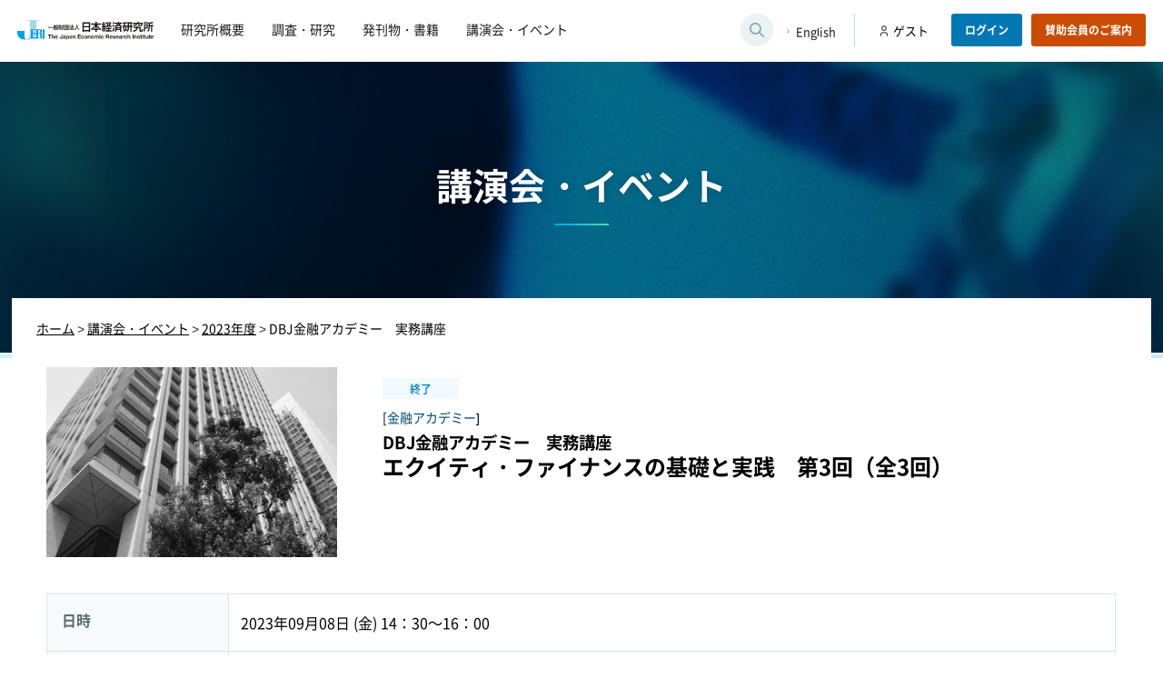

--- FILE ---
content_type: text/html; charset=UTF-8
request_url: https://www.jeri.or.jp/lecture/dbj%E9%87%91%E8%9E%8D%E3%82%A2%E3%82%AB%E3%83%87%E3%83%9F%E3%83%BC%E3%80%80%E5%AE%9F%E5%8B%99%E8%AC%9B%E5%BA%A7-5/
body_size: 31542
content:
<!doctype html>
<html lang="ja">
<head>
<!-- Google tag (gtag.js) -->
<script async src="https://www.googletagmanager.com/gtag/js?id=G-19T3XTQPSB"></script>
<script>
  window.dataLayer = window.dataLayer || [];
  function gtag(){dataLayer.push(arguments);}
  gtag('js', new Date());

  gtag('config', 'G-19T3XTQPSB');
</script>

<meta charset="UTF-8">
<meta name="viewport" content="width=device-width">
<link rel="shortcut icon" href="https://www.jeri.or.jp/wp-content/themes/jeri_theme/assets/images/favicon.ico" type="image/x-icon">
<link rel="apple-touch-icon" href="https://www.jeri.or.jp/wp-content/themes/jeri_theme/assets/images/apple-touch-icon.png" sizes="180x180">
<link rel="icon" type="image/png" href="https://www.jeri.or.jp/wp-content/themes/jeri_theme/assets/images/android-touch-icon.png" sizes="192x192">
<link rel="profile" href="https://gmpg.org/xfn/11">
<title>DBJ金融アカデミー　実務講座 | 一般財団法人 日本経済研究所</title>
<meta name='robots' content='max-image-preview:large' />
<link rel="alternate" title="oEmbed (JSON)" type="application/json+oembed" href="https://www.jeri.or.jp/wp-json/oembed/1.0/embed?url=https%3A%2F%2Fwww.jeri.or.jp%2Flecture%2Fdbj%25e9%2587%2591%25e8%259e%258d%25e3%2582%25a2%25e3%2582%25ab%25e3%2583%2587%25e3%2583%259f%25e3%2583%25bc%25e3%2580%2580%25e5%25ae%259f%25e5%258b%2599%25e8%25ac%259b%25e5%25ba%25a7-5%2F" >
<link rel="alternate" title="oEmbed (XML)" type="text/xml+oembed" href="https://www.jeri.or.jp/wp-json/oembed/1.0/embed?url=https%3A%2F%2Fwww.jeri.or.jp%2Flecture%2Fdbj%25e9%2587%2591%25e8%259e%258d%25e3%2582%25a2%25e3%2582%25ab%25e3%2583%2587%25e3%2583%259f%25e3%2583%25bc%25e3%2580%2580%25e5%25ae%259f%25e5%258b%2599%25e8%25ac%259b%25e5%25ba%25a7-5%2F&#038;format=xml" >
<style id='classic-theme-styles-inline-css'>
/*! This file is auto-generated */
.wp-block-button__link{color:#fff;background-color:#32373c;border-radius:9999px;box-shadow:none;text-decoration:none;padding:calc(.667em + 2px) calc(1.333em + 2px);font-size:1.125em}.wp-block-file__button{background:#32373c;color:#fff;text-decoration:none}
/*# sourceURL=/wp-includes/css/classic-themes.min.css */
</style>
<link rel='stylesheet' id='jeri_theme-style-css' href='https://www.jeri.or.jp/wp-content/themes/jeri_theme/style.css?ver=1.0.0' media='all' >
<link rel='stylesheet' id='fancybox-css' href='https://www.jeri.or.jp/wp-content/plugins/easy-fancybox/fancybox/1.5.4/jquery.fancybox.min.css' media='screen' >
<link rel='stylesheet' id='scroll-hint_style-css' href='//unpkg.com/scroll-hint@latest/css/scroll-hint.css' media='all' >
<link rel='stylesheet' id='sub_style-css' href='https://www.jeri.or.jp/wp-content/themes/jeri_theme/css/sub.css' media='all' >
<link rel='stylesheet' id='survey_single_style-css' href='https://www.jeri.or.jp/wp-content/themes/jeri_theme/css/survey_single.css' media='all' >
<link rel='stylesheet' id='lecture_style-css' href='https://www.jeri.or.jp/wp-content/themes/jeri_theme/css/lecture.css' media='all' >
<script src="//code.jquery.com/jquery-3.5.1.min.js" id="jquery-js"></script>
<script src="//unpkg.com/scroll-hint@latest/js/scroll-hint.min.js" id="scroll-hint_js-js"></script>
<script src="https://www.jeri.or.jp/wp-content/themes/jeri_theme/js/common.js" id="common_js-js"></script>
<link rel="https://api.w.org/" href="https://www.jeri.or.jp/wp-json/" ><link rel="canonical" href="https://www.jeri.or.jp/lecture/dbj%e9%87%91%e8%9e%8d%e3%82%a2%e3%82%ab%e3%83%87%e3%83%9f%e3%83%bc%e3%80%80%e5%ae%9f%e5%8b%99%e8%ac%9b%e5%ba%a7-5/" >
  
<meta name="format-detection" content="telephone=no">
<meta name="description" content="日本経済研究所は、1946年高橋亀吉らエコノミストたちにより設立、下村治博士らがその志を引き継ぎ経済界・学会からの支援を得て活動を広げました。引き続き、わが国経済社会の発展に貢献して参ります。そしていま、地域社会の自立的、持続的発展のためにもー">
<meta name="copyright" content="© 一般財団法人 日本経済研究所 All Rights Reserved.">
<meta name="author" content="一般財団法人 日本経済研究所">

<!--ogタグ-->
<meta property="og:type" content="website">
<meta property="og:image" content="https://www.jeri.or.jp/wp-content/themes/jeri_theme/assets/images/ogimage.png">
<style id='global-styles-inline-css'>
:root{--wp--preset--aspect-ratio--square: 1;--wp--preset--aspect-ratio--4-3: 4/3;--wp--preset--aspect-ratio--3-4: 3/4;--wp--preset--aspect-ratio--3-2: 3/2;--wp--preset--aspect-ratio--2-3: 2/3;--wp--preset--aspect-ratio--16-9: 16/9;--wp--preset--aspect-ratio--9-16: 9/16;--wp--preset--color--black: #000000;--wp--preset--color--cyan-bluish-gray: #abb8c3;--wp--preset--color--white: #ffffff;--wp--preset--color--pale-pink: #f78da7;--wp--preset--color--vivid-red: #cf2e2e;--wp--preset--color--luminous-vivid-orange: #ff6900;--wp--preset--color--luminous-vivid-amber: #fcb900;--wp--preset--color--light-green-cyan: #7bdcb5;--wp--preset--color--vivid-green-cyan: #00d084;--wp--preset--color--pale-cyan-blue: #8ed1fc;--wp--preset--color--vivid-cyan-blue: #0693e3;--wp--preset--color--vivid-purple: #9b51e0;--wp--preset--gradient--vivid-cyan-blue-to-vivid-purple: linear-gradient(135deg,rgb(6,147,227) 0%,rgb(155,81,224) 100%);--wp--preset--gradient--light-green-cyan-to-vivid-green-cyan: linear-gradient(135deg,rgb(122,220,180) 0%,rgb(0,208,130) 100%);--wp--preset--gradient--luminous-vivid-amber-to-luminous-vivid-orange: linear-gradient(135deg,rgb(252,185,0) 0%,rgb(255,105,0) 100%);--wp--preset--gradient--luminous-vivid-orange-to-vivid-red: linear-gradient(135deg,rgb(255,105,0) 0%,rgb(207,46,46) 100%);--wp--preset--gradient--very-light-gray-to-cyan-bluish-gray: linear-gradient(135deg,rgb(238,238,238) 0%,rgb(169,184,195) 100%);--wp--preset--gradient--cool-to-warm-spectrum: linear-gradient(135deg,rgb(74,234,220) 0%,rgb(151,120,209) 20%,rgb(207,42,186) 40%,rgb(238,44,130) 60%,rgb(251,105,98) 80%,rgb(254,248,76) 100%);--wp--preset--gradient--blush-light-purple: linear-gradient(135deg,rgb(255,206,236) 0%,rgb(152,150,240) 100%);--wp--preset--gradient--blush-bordeaux: linear-gradient(135deg,rgb(254,205,165) 0%,rgb(254,45,45) 50%,rgb(107,0,62) 100%);--wp--preset--gradient--luminous-dusk: linear-gradient(135deg,rgb(255,203,112) 0%,rgb(199,81,192) 50%,rgb(65,88,208) 100%);--wp--preset--gradient--pale-ocean: linear-gradient(135deg,rgb(255,245,203) 0%,rgb(182,227,212) 50%,rgb(51,167,181) 100%);--wp--preset--gradient--electric-grass: linear-gradient(135deg,rgb(202,248,128) 0%,rgb(113,206,126) 100%);--wp--preset--gradient--midnight: linear-gradient(135deg,rgb(2,3,129) 0%,rgb(40,116,252) 100%);--wp--preset--font-size--small: 13px;--wp--preset--font-size--medium: 20px;--wp--preset--font-size--large: 36px;--wp--preset--font-size--x-large: 42px;--wp--preset--spacing--20: 0.44rem;--wp--preset--spacing--30: 0.67rem;--wp--preset--spacing--40: 1rem;--wp--preset--spacing--50: 1.5rem;--wp--preset--spacing--60: 2.25rem;--wp--preset--spacing--70: 3.38rem;--wp--preset--spacing--80: 5.06rem;--wp--preset--shadow--natural: 6px 6px 9px rgba(0, 0, 0, 0.2);--wp--preset--shadow--deep: 12px 12px 50px rgba(0, 0, 0, 0.4);--wp--preset--shadow--sharp: 6px 6px 0px rgba(0, 0, 0, 0.2);--wp--preset--shadow--outlined: 6px 6px 0px -3px rgb(255, 255, 255), 6px 6px rgb(0, 0, 0);--wp--preset--shadow--crisp: 6px 6px 0px rgb(0, 0, 0);}:where(.is-layout-flex){gap: 0.5em;}:where(.is-layout-grid){gap: 0.5em;}body .is-layout-flex{display: flex;}.is-layout-flex{flex-wrap: wrap;align-items: center;}.is-layout-flex > :is(*, div){margin: 0;}body .is-layout-grid{display: grid;}.is-layout-grid > :is(*, div){margin: 0;}:where(.wp-block-columns.is-layout-flex){gap: 2em;}:where(.wp-block-columns.is-layout-grid){gap: 2em;}:where(.wp-block-post-template.is-layout-flex){gap: 1.25em;}:where(.wp-block-post-template.is-layout-grid){gap: 1.25em;}.has-black-color{color: var(--wp--preset--color--black) !important;}.has-cyan-bluish-gray-color{color: var(--wp--preset--color--cyan-bluish-gray) !important;}.has-white-color{color: var(--wp--preset--color--white) !important;}.has-pale-pink-color{color: var(--wp--preset--color--pale-pink) !important;}.has-vivid-red-color{color: var(--wp--preset--color--vivid-red) !important;}.has-luminous-vivid-orange-color{color: var(--wp--preset--color--luminous-vivid-orange) !important;}.has-luminous-vivid-amber-color{color: var(--wp--preset--color--luminous-vivid-amber) !important;}.has-light-green-cyan-color{color: var(--wp--preset--color--light-green-cyan) !important;}.has-vivid-green-cyan-color{color: var(--wp--preset--color--vivid-green-cyan) !important;}.has-pale-cyan-blue-color{color: var(--wp--preset--color--pale-cyan-blue) !important;}.has-vivid-cyan-blue-color{color: var(--wp--preset--color--vivid-cyan-blue) !important;}.has-vivid-purple-color{color: var(--wp--preset--color--vivid-purple) !important;}.has-black-background-color{background-color: var(--wp--preset--color--black) !important;}.has-cyan-bluish-gray-background-color{background-color: var(--wp--preset--color--cyan-bluish-gray) !important;}.has-white-background-color{background-color: var(--wp--preset--color--white) !important;}.has-pale-pink-background-color{background-color: var(--wp--preset--color--pale-pink) !important;}.has-vivid-red-background-color{background-color: var(--wp--preset--color--vivid-red) !important;}.has-luminous-vivid-orange-background-color{background-color: var(--wp--preset--color--luminous-vivid-orange) !important;}.has-luminous-vivid-amber-background-color{background-color: var(--wp--preset--color--luminous-vivid-amber) !important;}.has-light-green-cyan-background-color{background-color: var(--wp--preset--color--light-green-cyan) !important;}.has-vivid-green-cyan-background-color{background-color: var(--wp--preset--color--vivid-green-cyan) !important;}.has-pale-cyan-blue-background-color{background-color: var(--wp--preset--color--pale-cyan-blue) !important;}.has-vivid-cyan-blue-background-color{background-color: var(--wp--preset--color--vivid-cyan-blue) !important;}.has-vivid-purple-background-color{background-color: var(--wp--preset--color--vivid-purple) !important;}.has-black-border-color{border-color: var(--wp--preset--color--black) !important;}.has-cyan-bluish-gray-border-color{border-color: var(--wp--preset--color--cyan-bluish-gray) !important;}.has-white-border-color{border-color: var(--wp--preset--color--white) !important;}.has-pale-pink-border-color{border-color: var(--wp--preset--color--pale-pink) !important;}.has-vivid-red-border-color{border-color: var(--wp--preset--color--vivid-red) !important;}.has-luminous-vivid-orange-border-color{border-color: var(--wp--preset--color--luminous-vivid-orange) !important;}.has-luminous-vivid-amber-border-color{border-color: var(--wp--preset--color--luminous-vivid-amber) !important;}.has-light-green-cyan-border-color{border-color: var(--wp--preset--color--light-green-cyan) !important;}.has-vivid-green-cyan-border-color{border-color: var(--wp--preset--color--vivid-green-cyan) !important;}.has-pale-cyan-blue-border-color{border-color: var(--wp--preset--color--pale-cyan-blue) !important;}.has-vivid-cyan-blue-border-color{border-color: var(--wp--preset--color--vivid-cyan-blue) !important;}.has-vivid-purple-border-color{border-color: var(--wp--preset--color--vivid-purple) !important;}.has-vivid-cyan-blue-to-vivid-purple-gradient-background{background: var(--wp--preset--gradient--vivid-cyan-blue-to-vivid-purple) !important;}.has-light-green-cyan-to-vivid-green-cyan-gradient-background{background: var(--wp--preset--gradient--light-green-cyan-to-vivid-green-cyan) !important;}.has-luminous-vivid-amber-to-luminous-vivid-orange-gradient-background{background: var(--wp--preset--gradient--luminous-vivid-amber-to-luminous-vivid-orange) !important;}.has-luminous-vivid-orange-to-vivid-red-gradient-background{background: var(--wp--preset--gradient--luminous-vivid-orange-to-vivid-red) !important;}.has-very-light-gray-to-cyan-bluish-gray-gradient-background{background: var(--wp--preset--gradient--very-light-gray-to-cyan-bluish-gray) !important;}.has-cool-to-warm-spectrum-gradient-background{background: var(--wp--preset--gradient--cool-to-warm-spectrum) !important;}.has-blush-light-purple-gradient-background{background: var(--wp--preset--gradient--blush-light-purple) !important;}.has-blush-bordeaux-gradient-background{background: var(--wp--preset--gradient--blush-bordeaux) !important;}.has-luminous-dusk-gradient-background{background: var(--wp--preset--gradient--luminous-dusk) !important;}.has-pale-ocean-gradient-background{background: var(--wp--preset--gradient--pale-ocean) !important;}.has-electric-grass-gradient-background{background: var(--wp--preset--gradient--electric-grass) !important;}.has-midnight-gradient-background{background: var(--wp--preset--gradient--midnight) !important;}.has-small-font-size{font-size: var(--wp--preset--font-size--small) !important;}.has-medium-font-size{font-size: var(--wp--preset--font-size--medium) !important;}.has-large-font-size{font-size: var(--wp--preset--font-size--large) !important;}.has-x-large-font-size{font-size: var(--wp--preset--font-size--x-large) !important;}
/*# sourceURL=global-styles-inline-css */
</style>
</head>

<body class="wp-singular lecture-template-default single single-lecture postid-5045 wp-theme-jeri_theme">

<div id="page" class="site">
<header class="site-header pc">
  <div class="headInner">
    <div class="leftFixed">
      <div class="headLeft">
                   <div class="site-title"><a href="https://www.jeri.or.jp/" rel="home"><img src="https://www.jeri.or.jp/wp-content/themes/jeri_theme/assets/images/logo.svg" alt="一般財団法人 日本経済研究所"></a></div>
                <nav class="main-navigation">
          <ul class="menu">
  <li class="menu-item"><a href="https://www.jeri.or.jp/greeting/"><span>研究所概要</span></a></li>
  <li class="menu-item"><a href="https://www.jeri.or.jp/survey/"><span>調査・研究</span></a></li>
  <li class="menu-item"><a href="https://www.jeri.or.jp/publications/"><span>発刊物・書籍</span></a></li>
  <li class="menu-item"><a href="https://www.jeri.or.jp/lecture/"><span>講演会・イベント</span></a></li>
</ul>
        </nav>
        <!-- #site-navigation -->
      </div><!--//headLeft-->
    </div><!--//leftFixed-->
    
    <div class="searchArea">
  <button class="open-btn" data-togglebtn="search-toggle" aria-expanded="false" aria-label="検索ウィンドウを開きます">
    <img src="https://www.jeri.or.jp/wp-content/themes/jeri_theme/assets/images/icon_search_g.svg" alt="" aria-hidden="true" class="openIcon">
    <img src="https://www.jeri.or.jp/wp-content/themes/jeri_theme/assets/images/icon_close_g.svg" alt="" aria-hidden="true" class="closeIcon">
  </button>
  <div class="search-wrap">
    <form class="formWrap" role="search" action="https://www.jeri.or.jp/" method="get">
      <label>キーワード検索</label>
      <input class="s-box" name="s" type="text" placeholder="キーワードを入力" aria-label="キーワードを入力してください" aria-live="polite" >
      <button type="submit">検索</button>
    </form>
    <p class="input-example" aria-live="polite">検索したい調査・研究やイベントのタイトル等を入力してください</p>
  </div>
  <!--/search-wrap--> 
</div>
<!--/searchArea-->    <div class="enLink">
      <p><a href="/en/" lang="en" hreflang="en">English</a></p>
    </div>
    <!--//enLink-->
    
    <div class="loginArea">
    <p class="userName">ゲスト</p>
  <p class="btn login"><a href="/signin/">ログイン</a></p>
  <p class="btn guide"><a href="https://www.jeri.or.jp/members/">賛助会員のご案内</a></p>
  </div>
<!--//loginArea-->   </div>
  <!--//headInner--> 
</header>
<header class="site-header sp">
  <div class="site-title"><a href="https://www.jeri.or.jp/" rel="home"><img src="https://www.jeri.or.jp/wp-content/themes/jeri_theme/assets/images/logo.svg" alt="一般財団法人 日本経済研究所"></a></div>
  <div id="hamburger"> <span></span> <span></span> <span></span> <span id="txt">MENU</span> </div>
  <div class="headInner globalMenuSp" aria-hidden="true">
    <nav class="main-navigation">
      <ul class="menu">
  <li class="menu-item"><a href="https://www.jeri.or.jp/greeting/"><span>研究所概要</span></a></li>
  <li class="menu-item"><a href="https://www.jeri.or.jp/survey/"><span>調査・研究</span></a></li>
  <li class="menu-item"><a href="https://www.jeri.or.jp/publications/"><span>発刊物・書籍</span></a></li>
  <li class="menu-item"><a href="https://www.jeri.or.jp/lecture/"><span>講演会・イベント</span></a></li>
</ul>
    </nav>
    <!-- #site-navigation -->
    <div class="loginArea">
    <p class="userName">ゲスト</p>
  <p class="btn login"><a href="/signin/">ログイン</a></p>
  <p class="btn guide"><a href="https://www.jeri.or.jp/members/">賛助会員のご案内</a></p>
  </div>
<!--//loginArea-->     <div class="searchArea">
  <button class="open-btn" data-togglebtn="search-toggle" aria-expanded="false" aria-label="検索ウィンドウを開きます">
    <img src="https://www.jeri.or.jp/wp-content/themes/jeri_theme/assets/images/icon_search_g.svg" alt="" aria-hidden="true" class="openIcon">
    <img src="https://www.jeri.or.jp/wp-content/themes/jeri_theme/assets/images/icon_close_g.svg" alt="" aria-hidden="true" class="closeIcon">
  </button>
  <div class="search-wrap">
    <form class="formWrap" role="search" action="https://www.jeri.or.jp/" method="get">
      <label>キーワード検索</label>
      <input class="s-box" name="s" type="text" placeholder="キーワードを入力" aria-label="キーワードを入力してください" aria-live="polite" >
      <button type="submit">検索</button>
    </form>
    <p class="input-example" aria-live="polite">検索したい調査・研究やイベントのタイトル等を入力してください</p>
  </div>
  <!--/search-wrap--> 
</div>
<!--/searchArea-->    <div class="enLink">
      <p><a href="/en/" lang="en" hreflang="en">English</a></p>
    </div>
    <!--//enLink-->
  </div>
  <!--//headInner--> 
  
</header><div id="lecturePage">
  <section class="headTitle">
  <div class="inner">
              <h1>講演会・イベント</h1>
        </div> 
  <div class="breadcrumbs" typeof="BreadcrumbList" vocab="https://schema.org/">
    <div class="inner">
          <!-- Breadcrumb NavXT 7.1.0 -->
<span property="itemListElement" typeof="ListItem"><a property="item" typeof="WebPage" href="https://www.jeri.or.jp" class="home" ><span property="name">ホーム</span></a><meta property="position" content="1"></span> &gt; <span property="itemListElement" typeof="ListItem"><a property="item" typeof="WebPage" href="https://www.jeri.or.jp/lecture/" class="archive post-lecture-archive" ><span property="name">講演会・イベント</span></a><meta property="position" content="2"></span> &gt; <span property="itemListElement" typeof="ListItem"><a property="item" typeof="WebPage" title="Go to the 2023年度 開催年度 archives." href="https://www.jeri.or.jp/lecture_year/y2023/" class="taxonomy lecture_year" ><span property="name">2023年度</span></a><meta property="position" content="3"></span> &gt; <span property="itemListElement" typeof="ListItem"><span property="name" class="post post-lecture current-item">DBJ金融アカデミー　実務講座</span><meta property="url" content="https://www.jeri.or.jp/lecture/dbj%e9%87%91%e8%9e%8d%e3%82%a2%e3%82%ab%e3%83%87%e3%83%9f%e3%83%bc%e3%80%80%e5%ae%9f%e5%8b%99%e8%ac%9b%e5%ba%a7-5/"><meta property="position" content="4"></span>    </div>  
  </div>
</section>


  <div class="contentsWrap">
    <main id="singlePage" class="sub-page">
            <article>
        <section>
          <div class="lecTopInfo">
                          <div class="thumArea">
                <img width="640" height="417" src="/wp-content/uploads/2023/05/金アカ.jpg" class="attachment-large size-large wp-post-image" alt="" decoding="async" fetchpriority="high" srcset="https://www.jeri.or.jp/wp-content/uploads/2023/05/金アカ.jpg 865w, https://www.jeri.or.jp/wp-content/uploads/2023/05/金アカ-300x196.jpg 300w, https://www.jeri.or.jp/wp-content/uploads/2023/05/金アカ-768x501.jpg 768w" sizes="(max-width: 640px) 100vw, 640px" >              </div><!--//thumArea-->
                        <div class="rightBox">
              <div class="titleArea">
                                                          <p class="status end"><span>終了</span></p>
                                    <div class="miniCategory">
                  [<a href="https://www.jeri.or.jp/lecture_kinds/academy/" class="academy">金融アカデミー</a>]                </div>
                <h2>
                  DBJ金融アカデミー　実務講座                </h2>
                                  <h3>エクイティ・ファイナンスの基礎と実践　第3回（全3回）</h3>  
                              </div><!--//titleArea-->
              <div class="applicationArea">
                
                                       
                                </div><!--//applicationArea-->
            </div><!--//rightBox-->
          </div><!--//lecTopInfo-->
          
          
          
                    <table class="lectureInfo">
            <tr>
              <th>日時</th>
              <td>
                                2023年09月08日 (金)                                                14：30～16：00                              </td>
            </tr>
            <tr>
              <th>会場/形式</th>
              <td class="typeTd">
                                Zoom                                 /
                                <span>オンライン形式</span>
                              </td>
            </tr>
            <tr>
              <th>会場へのアクセス</th>
              <td>
                                <p>会場へのアクセス情報はありません</p>
                              </td>
            </tr> 
            
                                    <tr>
              <th>登壇者</th>
              <td>
                <div class="teacherWrap">
                                <div class="teacher">
                                      <img src="https://www.jeri.or.jp/wp-content/themes/jeri_theme/assets/images/nophoto.jpg"  alt="鈴木　健嗣" class="tcPhoto">
                                    <div class="tcdtl">
                                          <p class="tcinfo"><span>講師</span></p>
                                        <p class="names">
                                            <span>鈴木　健嗣</span>
                                          </p>
                                          <p>一橋大学大学院 経営管理研究科　教授</p>
                                      </div>  
                </div>
                                </div><!--//teacherWrap-->
              </td>
            </tr>
                        
            <tr>
              <th>概要</th>
              <td>
                                エクイティ・ファイナンスとは，株式発行を伴った企業の資金調達のことをいいます。近年、日本の金融システムにおけるエクイティ・ファイナンスの重要性は益々高まっていますが、こうした背景には、上場企業の銀行・系列離れやM&Aの増加、資本効率に対する市場からの要求など、企業を取り巻く環境の変化が挙げられます。エクイティ・ファイナンスの戦略的な活用は日本企業にとって極めて重要な課題といえるのです。<br >
エクイティ・ファイナンスには、さまざまな手法・種類が存在し、資金調達コストや株主構成、株式市場に対するインパクトは大きく異なります。また、市場の状況に応じて、そのインパクトは変化し、企業価値へ及ぼす影響も大きく異なります。資金調達、資本・株主構成の変化が必要となった企業・金融機関は、いかにエクイティ・ファイナンスを利用するべきか。本講義の目的は，エクイティ・ファイナンスを効果的に実践するために必要な、基礎的な概念・理論から実践へ応用する際の注意点について修得することにあります。<br >
本講義では、理解を深めるために毎回ショートケースを利用しますので、受講者による授業への積極的な参加を期待します。                              </td>
            </tr>
            <tr>
              <th>備考</th>
              <td>
                                【講義計画】<br >
第1回<br >
9/１(金)<br >
14:30～16:00	■エクイティ・ファイナンスの基礎と公募増資<br >
・	株式の種類、発行方法の種類（公募増資、第三者割当増資）<br >
・	エクイティ・ファイナンスの時系列的推移（発行額、発行費用の推移、分布）<br >
・	公募増資【ケース分析】<br >
第2回<br >
9/5 (火)<br >
 14:30～16:00	■エクイティ・ファイナンスの種類<br >
・	新規株式公開（IPOのメリットデメリット）、IPO価格の決定【ケース分析】<br >
・	第三者発行増資（市場評価とディスカウント率）決定要因<br >
・	行使価額修正条項付新株予約権（MSワラント）を発行する理由と株式市場におけるインパクト<br >
第3回<br >
9/8 (金)<br >
 14:30～16:00	■ペイアウトとエクイティ・ファイナンス（資本政策）<br >
・	現金保有（現金保有すべき状況とは、現金保有に対する市場の評価、現状）<br >
・	自社株買いと配当（自社株買い・配当すべき理由、現状）、リキャップ<br >
・	長期的資本政策（エクイティ・ファイナンスとペイアウト政策の関係性）【ケース分析】<br >
<br >
※シリーズ講義につき、9/1(金)・9/5(火)・9/8(金)の一括お申し込みとなります。                              </td>
            </tr>  
          </table>
                  </section>
        
        <!-- 会員ログイン時のみ表示 -->
                
      </article>
            <div class="backTop">
          <a href="https://www.jeri.or.jp/lecture/">講演会・イベント一覧へ戻る</a>
      </div>
    </main>
  </div>
  <!--//contentsWrap--> 
</div>
<!--//#surveyPage-->
  <div class="modal js-modal" role="dialog" aria-labelledby="modal-title" aria-hidden="true">
  <div class="modal__bg js-modal-close" tabindex="-1" aria-hidden="true"></div>
  <div class="modal__content" role="document">
    <button class="js-modal-close closeIcon" aria-label="モーダルを閉じる">×</button>
    <h2 id="modal-title">ログイン</h2>
    <div class="loginGuide">
  <div class="loginPls">
    <p class="lead">ログインが必要です</p>
    <p class="btn"><a href="/signin/">ログイン</a></p>
  </div>
  <div class="notMember">
    <p class="lead">ご自身の所属団体が賛助会会員かどうか調べる</p>
    <p class="btn"><a href="/member_confirm/">賛助会会員確認フォーム</a></p>
  </div>
</div>
  
  </div>
</div>  
<footer id="colophon" class="site-footer">
		<nav id="foot-navigation" class="foot-navigation">
			<div class="menu-%e3%83%95%e3%83%83%e3%82%bf%e3%83%bc%e3%83%a1%e3%83%8b%e3%83%a5%e3%83%bc-container"><ul id="footer-menu" class="menu"><li id="menu-item-527" class="menu-item menu-item-type-post_type menu-item-object-page menu-item-527"><a href="https://www.jeri.or.jp/recruit/">採用情報</a></li>
<li id="menu-item-113" class="menu-item menu-item-type-custom menu-item-object-custom menu-item-113"><a href="/contact/">お問い合わせ</a></li>
<li id="menu-item-126" class="menu-item menu-item-type-post_type menu-item-object-page menu-item-126"><a href="https://www.jeri.or.jp/links/">リンク集</a></li>
<li id="menu-item-125" class="menu-item menu-item-type-post_type menu-item-object-page menu-item-125"><a href="https://www.jeri.or.jp/privacy/">個人情報について</a></li>
<li id="menu-item-124" class="menu-item menu-item-type-post_type menu-item-object-page menu-item-124"><a href="https://www.jeri.or.jp/sitepolicy/">サイトポリシー</a></li>
</ul></div>		</nav><!-- #site-navigation -->
    <small>© The Japan Economic Research Institute. All Rights Reserved.</small>
	</footer>
</div><!-- #page -->

<script type="speculationrules">
{"prefetch":[{"source":"document","where":{"and":[{"href_matches":"/*"},{"not":{"href_matches":["/wp-*.php","/wp-admin/*","/wp-content/uploads/*","/wp-content/*","/wp-content/plugins/*","/wp-content/themes/jeri_theme/*","/*\\?(.+)"]}},{"not":{"selector_matches":"a[rel~=\"nofollow\"]"}},{"not":{"selector_matches":".no-prefetch, .no-prefetch a"}}]},"eagerness":"conservative"}]}
</script>
<script src="https://www.jeri.or.jp/wp-content/themes/jeri_theme/js/navigation.js?ver=1.0.0" id="jeri_theme-navigation-js"></script>
<script src="https://www.jeri.or.jp/wp-content/plugins/easy-fancybox/fancybox/1.5.4/jquery.fancybox.min.js" id="jquery-fancybox-js"></script>
<script id="jquery-fancybox-js-after">
var fb_timeout, fb_opts={'overlayShow':true,'hideOnOverlayClick':true,'showCloseButton':true,'margin':20,'enableEscapeButton':true,'autoScale':true };
if(typeof easy_fancybox_handler==='undefined'){
var easy_fancybox_handler=function(){
jQuery([".nolightbox","a.wp-block-fileesc_html__button","a.pin-it-button","a[href*='pinterest.com\/pin\/create']","a[href*='facebook.com\/share']","a[href*='twitter.com\/share']"].join(',')).addClass('nofancybox');
jQuery('a.fancybox-close').on('click',function(e){e.preventDefault();jQuery.fancybox.close()});
/* IMG */
var fb_IMG_select=jQuery('a[href*=".jpg" i]:not(.nofancybox,li.nofancybox>a),area[href*=".jpg" i]:not(.nofancybox),a[href*=".png" i]:not(.nofancybox,li.nofancybox>a),area[href*=".png" i]:not(.nofancybox),a[href*=".webp" i]:not(.nofancybox,li.nofancybox>a),area[href*=".webp" i]:not(.nofancybox)');
fb_IMG_select.addClass('fancybox image');
var fb_IMG_sections=jQuery('.gallery,.wp-block-gallery,.tiled-gallery,.wp-block-jetpack-tiled-gallery');
fb_IMG_sections.each(function(){jQuery(this).find(fb_IMG_select).attr('rel','gallery-'+fb_IMG_sections.index(this));});
jQuery('a.fancybox,area.fancybox,.fancybox>a').each(function(){jQuery(this).fancybox(jQuery.extend(true,{},fb_opts,{'transitionIn':'elastic','transitionOut':'elastic','opacity':false,'hideOnContentClick':false,'titleShow':true,'titlePosition':'over','titleFromAlt':true,'showNavArrows':true,'enableKeyboardNav':true,'cyclic':false}))});
};};
var easy_fancybox_auto=function(){setTimeout(function(){jQuery('a#fancybox-auto,#fancybox-auto>a').first().trigger('click')},1000);};
jQuery(easy_fancybox_handler);jQuery(document).on('post-load',easy_fancybox_handler);
jQuery(easy_fancybox_auto);
//# sourceURL=jquery-fancybox-js-after
</script>
<script src="https://www.jeri.or.jp/wp-content/plugins/easy-fancybox/vendor/jquery.easing.min.js?ver=1.4.1" id="jquery-easing-js"></script>

</body>
</html>


--- FILE ---
content_type: text/css
request_url: https://www.jeri.or.jp/wp-content/themes/jeri_theme/css/sub.css
body_size: 15350
content:
@charset "utf-8";
/*下層ページのみ*/

@media (min-width: 751px) {
  body {
    padding-top: 68px;
  }
}

/**************************
  ページ上部タイトル
***************************/
@keyframes headitemAnime{
  20% {
  opacity: 0;
	transform: translateY(-15px);
  }
  100% {
  opacity: 1;
	transform: translateY(0);
  }
}
.headTitle {
  width: 100%;
  height: 320px;
  display: flex;
  flex-wrap: wrap;
  justify-content: center;
  align-items: center;
  background: url("../assets/images/head.jpg") #01213a no-repeat center center / cover;
  background-color: #01213a !important;

  color: #373e41;
  /*transition: all 0.3s ease;
  animation-name: headitemAnime;
  animation-duration: 0.5s;
  animation-fill-mode: forwards;
  opacity:0;*/
  position: relative;
  padding: 40px 0 70px 0;
}
.headTitle::after {
  content: '';
  display: block;
  position: absolute;
  left: 0;
  right: 0;
  margin: 0 auto;
  bottom: -6px;
  width: 100%;
  height: 4px;
  background: linear-gradient(90deg, rgba(198,251,236,1) 0%, rgba(203,240,250,1) 25%, rgba(221,236,254,1) 50%, rgba(248,242,252,1) 75%, rgba(200,232,247,1) 100%);
  z-index: 0;
}
.headTitle h1 {
  font-size: 2.5rem;
  position: relative;
  line-height: 1.2;
  padding-bottom: 18px;
  font-weight: 700;
  text-align: center;
  color: #ffffff;
  text-shadow: 0px 0px 10px rgba(0, 0, 0, 0.2);
}
.headTitle h1::after {
  content: '';
  position: absolute;
  background: rgb(0, 161, 233);
  background: linear-gradient(90deg, rgba(0, 161, 233, 1) 0%, rgba(76, 218, 182, 1) 100%);
  width: 60px;
  height: 2px;
  bottom: -2px;
  right: 0;
  left: 0;
  margin: 0 auto;
}
.breadcrumbs {
  font-size: .875rem;
  color: #2B2B2B;
  position: absolute;
  left: 0;
  right: 0;
  background: #ffffff;
  display: flex;
  flex-wrap: wrap;
  align-items: center;
  text-align: left;
}
.breadcrumbs span, .breadcrumbs a {
  color: var(--fontColor);
}
.breadcrumbs br {
  display: none;
}
.breadcrumbs .inner {
  white-space: nowrap;
  overflow: hidden;
  text-overflow: ellipsis;
}

@media (min-width: 751px) {
  .breadcrumbs {
    width: 98%;
    max-width: 1300px;
    margin: 0 auto;
    bottom: -6px;
    z-index: 2;
    height: 66px;
  }
  .breadcrumbs .inner{
    width: 100%;
  }
}
@media (max-width: 750px) {
  .headTitle {
    height: 35vw;
    padding: 5vw 3vw;
    margin-bottom: 10vw;
  }
  .headTitle h1 {
    font-size: 1.75rem;
  }
  .headTitle::after {
    z-index: 1;
  }
  .breadcrumbs {
    height: 11vw;
    width: 100%;
    bottom: -11vw;
    padding: 4vw 0 3vw 0;
    z-index: 0;
  }
}
/**************************
  コンテンツ部分
***************************/
@keyframes contentsAnime{
  30% {
  opacity: 0;
	transform: translateY(10px);
  }
  100% {
  opacity: 1;
	transform: translateY(0);
  }
}
.contentsWrap {
  max-width: 1200px;
  width: 92%;
  min-height: 58vh;
  margin: 0 auto;
  padding: 0 0 90px 0;
  /*transition: all 0.3s ease;
  animation-name: contentsAnime;
  animation-duration: 0.5s;
  animation-fill-mode: forwards;
  opacity:0;*/
  position: relative;
  z-index: 0;
}
.contentsWrap.wide {
  width: 100%;
  max-width:initial;
  max-width:auto;
}
.backTop {
  text-align: center;
  margin-top: 100px;
}
.backTop a {
  display: inline-block;
  padding: 15px 20px 15px 30px;
  border-radius: 4px;
  text-decoration: none;
  background-color: #ffffff;
  border: var(--ColorBorder) solid 1px;
  min-width: 300px;
  position: relative;
  line-height: 1.2;
  font-size: .875rem;
}

.backTop a::before {
  content: '';
  width: 10px;
  height: 10px;
  display: inline-block;
  background: url("../assets/images/arrow_back_g.svg") no-repeat center center / 10px 10px;
  position: absolute;
  top: 0;
  bottom: 0;
  left: 20px;
  margin: auto 0;
  transition: all 0.3s ease;
}

@media (min-width: 751px) {
  .contentsWrap {
    padding-top: 16px;
  }
  /*.contentsWrap::before {
    content: '';
    display: block;
    position: absolute;
    width: 1300px;
    height: 66px;
    margin: 0 auto;
    top: -50px;
    right: 0;
    left: -50px;
    background: #fff;
    z-index: 0;
  }
  .contentsWrap.wide::before {
    left: 0;
  }*/
  .backTop a:hover {
    background-color: #f3f7f9;
  }
  .backTop a:hover::before {
    left: 15px;
  }
}
@media (max-width: 750px) {
  .contentsWrap,
  .contentsWrap.wide{
    padding: 5vw 0 10vw 0;
  }
  .backTop {
    text-align: center;
    margin-top: 12vw;
  }
}
/**************************
  ページャー
***************************/
ul.page-numbers{
  margin: 25px 0 30px 0;
  display: flex;
  flex-wrap: wrap;
  justify-content: center;
  font-size: .875rem;
}
ul.page-numbers li {
  margin-right: 5px;
  margin-bottom: 5px;
}
ul.page-numbers li:last-of-type {
  margin-right: 0;
}
ul.page-numbers li a{
  border-radius: 5px;
  text-decoration: none;
  background: #ecf2f5;
  height: 32px;
  min-width: 32px;
  display: flex;
  flex-wrap: wrap;
  align-items: center;
  justify-content: center;
  padding: 0 12px;
}
ul.page-numbers li a:hover{
  background: #00a1e9;
  color: #ffffff;
}
ul.page-numbers li .current{
  background: #00a1e9;
  border-radius: 5px;
  color: #ffffff;
  height: 30px;
  min-width: 32px;
  display: flex;
  flex-wrap: wrap;
  align-items: center;
  justify-content: center;
  padding: 0 8px;
}
/**************************
  テーブル
***************************/
.tableScroll{
   max-width: 100%;
   overflow: auto;
}
/**************************
  お知らせアーカイブページ
***************************/
#newsarchivePage h2{
 padding: 0 0 0 25px;
 border-left: 3px solid #d2dfe6;
 border-image: linear-gradient(0deg, rgba(0,161,233,1) 0%, rgba(76,218,182,1) 100%) 1;
 margin: 0 0 20px 0;
 font-size: 1.5rem;
}
#newsarchivePage .categoryList li{
  padding: 20px 0;
  display: flex;
  flex-wrap: wrap;
  align-items: flex-start;
  border-bottom: #d2dfe6 solid 1px;
  font-size: .875rem; 
}
#newsarchivePage .categoryList li:last-of-type{
  border-bottom: 0;
}
#newsarchivePage .categoryList li a{
  text-decoration: none;
}
#newsarchivePage .categoryList li time {
  color: #758c95;
}
#newsarchivePage .categoryList li .category  {
  background: #f2f2f2;
  padding: 5px 3px;
  width: 135px;
  line-height: 1;
  text-align: center;
  margin-right: 30px;
  color: #004a6b;
}
#newsarchivePage .categoryList li .type01 {
  background: #d6f7ee;
}
#newsarchivePage .categoryList li .type02 {
  background: #d8f1f8;
}
#newsarchivePage .categoryList li .type03 {
  background: #e2e8f8;
}
@media (min-width: 751px) {
  #newsarchivePage .categoryList li time {
    margin-right: 33px;
  }
  #newsarchivePage .categoryList li .title{
    flex: 1;
  }
  #newsarchivePage .categoryList li a:hover {
    color: #00a1e9;
  }
}
@media (max-width: 750px) {
  #newsarchivePage h2 {
    font-size: 1.5rem;
    padding: 0 0 0 3vw;
  }
  #newsarchivePage .categoryList li{
    padding: 4vw 0;
  }
  #newsarchivePage .categoryList li time {
    margin-right: 4vw;
  }
  #newsarchivePage .categoryList li .title {
    flex: none;
    width: 100%;
    margin-top: 2vw;
    font-size: 1rem;
  }
}
/**************************
  お知らせ詳細ページ
***************************/
#newsdetailPage h2.newsTitle{
 padding: 0 0 0 25px;
 border-left: 3px solid #d2dfe6;
 border-image: linear-gradient(0deg, rgba(0,161,233,1) 0%, rgba(76,218,182,1) 100%) 1;
 margin: 0 0 15px 0;
 font-size: 1.5rem;
}
#newsdetailPage .newsInfo {
  display: flex;
  flex-wrap: wrap;
  align-items: center;
  margin-bottom: 25px;
}
#newsdetailPage .newsInfo time{
  color: #758c95;
  font-size: .875rem;
  margin-right: 20px;
}
#newsdetailPage .newsInfo .category span{
  display: inline-block;
  padding: 5px 10px;
  font-size: .875rem;
  background: #f2f2f2;
  color: #004a6b;
  line-height: 1.2;
}
#newsdetailPage .newsInfo .category.type03 span{
  background: #e2e8f8;
}
#newsdetailPage .newsInfo .category.type04 span{
  background: #fff7f7;
  color: #e65050;
}
#newsdetailPage .mainText {
  line-height: 2.2;
}
#newsdetailPage .mainText > *:first-child{
  margin-top: 0 !important;
}
#newsdetailPage .mainText h2{
  margin: 70px 0 20px 0;
  border-bottom: 2px solid #d2dfe6;
  border-image: linear-gradient(90deg, rgba(0,161,233,1) 0%, rgba(76,218,182,1) 100%) 1;
  font-weight: 700;
  line-height: 1.5;
  padding-bottom: 15px;
  font-size: 1.375rem;
}
#newsdetailPage .mainText h3{
  background: #ecf2f5;
  padding: 12px 20px;
  font-weight: 700;
  font-size: 1.25rem;
  line-height: 1.5;
  margin: 60px 0 20px 0;
}
#newsdetailPage .mainText h4{
  border-left: #d9e3e7 solid 3px;
  padding: 0 0 0 20px;
  font-weight: 700;
  font-size: 1.15rem;
  line-height: 1.5;
  margin: 50px 0 15px 0;
}
#newsdetailPage .mainText h5{
  font-size: 1rem;
  font-weight: 700;
  line-height: 1.5;
  margin: 50px 0 10px 0;
}
#newsdetailPage .mainText p{
  margin-bottom: 10px;
}
#newsdetailPage .mainText ul{
  margin: 10px 0;
}
#newsdetailPage .mainText ul li{
  background: url("../assets/images/icon_list.svg") no-repeat left 12px / 7px 5px;
  padding-left: 20px; 
  margin-bottom: 10px;
  line-height: 1.8;
}
#newsdetailPage .mainText  li:last-of-type{
  margin-bottom: 0;
}
#newsdetailPage .mainText ol {
  padding: 0;
  margin: 10px 0 10px 1.2em;
}
#newsdetailPage .mainText ol li{
  list-style: decimal outside;
  line-height: 1.8;
  margin-bottom: 10px;
}
/*画像設定*/
#newsdetailPage [class*="wp-image"] {
  display: block;
  margin: 50px 0;
  text-align: center;
  max-width: 720px;
  width: 100%;
}
#newsdetailPage figure {
  margin: 50px 0;
  text-align: center;
  max-width: 720px;
  width: 100%;
}
#newsdetailPage .aligncenter {
  margin-left: auto;
  margin-right: auto;
  text-align: center;
}
#newsdetailPage figure [class*="wp-image"]{
  margin: 0;
}
#newsdetailPage figure .wp-caption-text{
  color: #586f79;
  margin-top: 15px;
}
#newsdetailPage .fancybox{
  display: inline-block;
  text-decoration: none;
}
#newsdetailPage .fancybox [class*="wp-image"]{
  margin-bottom: 0;
}
#newsdetailPage .fancybox::after{
  content: '拡大する';
  display: block;
  text-decoration: none;
  color: #00a1e9;
  border: #00a1e9 solid 1px;
  border-radius: 4px;
  padding: 5px 10px 5px 35px;
  background: url("../assets/images/icon_zoom_blue.svg") no-repeat 10px 50% / 15px 15px;
  line-height: 1.5;
  width: 105px;
  margin-top: 15px;
  margin-left: auto;
  margin-right: auto;
  text-align: center;
  font-size: .875rem;
}
#newsdetailPage .fancybox:hover{
  opacity: 0.7;
}
#newsdetailPage .wp-caption-text{
  text-align: center;
}
/*画像とテキストのボックス*/
#newsdetailPage .tiBox {
  display: flex;
  flex-wrap: wrap;
  justify-content: space-between;
  margin: 50px 0;
}
#newsdetailPage .tiBox [class*="wp-image"] {
  margin: 0;
}
#newsdetailPage .tiBox .textArea{
  max-width: 685px;
  width: 61%;
}
#newsdetailPage .tiBox .imageArea{
  max-width: 400px;
  width: 36%;
}
#newsdetailPage .tiBox .imageArea img{
  max-width: 100%;
}
#newsdetailPage .tiBox.right .textArea{
  order: 2;
}
#newsdetailPage .tiBox.right .imageArea{
  order: 1;
}
/*青いボックス*/
#newsdetailPage .blueBox {
  background: #edf7fc;
  padding: 30px 40px;
  margin: 40px 0;
}
/*引用*/
#newsdetailPage blockquote{
  position: relative;
  padding: 15px 20px 15px 60px;
  box-sizing: border-box;
  background: #ecf2f5;
  color: #4E575A;
  border-left: 3px solid #00a1e9;
  box-shadow: 0 2px 4px rgba(0, 0, 0, 0.1);
  line-height: 1.8;
  margin: 40px 0;
  font-size: .875rem;
}
#newsdetailPage blockquote:before{
  display: inline-block;
  position: absolute;
  top: 15px;
  left: 15px;
  content: "”";
  transform: rotateY(180deg);
  color: #9dd4ff;
  font-size: 2.5rem;
  line-height: 1;
  font-weight: 900;
}
/*テーブル*/
#newsdetailPage table{
  text-align: left;
  border-top: #dce4e8 solid 1px;
  border-left: #dce4e8 solid 1px;
  margin: 30px 0;
}
#newsdetailPage table th{
  vertical-align: top;
  padding: 1em 1.2em;
  border-right: #dce4e8 solid 1px;
  border-bottom: #dce4e8 solid 1px;
  background: #f7fbfc;
  color: #586d73;
}
#newsdetailPage table td{
  vertical-align: top;
  padding: 1em 1.2em;
  border-right: #dce4e8 solid 1px;
  border-bottom: #dce4e8 solid 1px;
  font-size: 0.815rem;
}
@media (max-width: 750px) {
  #newsdetailPage h2.newsTitle{
   font-size: 1.5rem;
   padding: 0 0 0 3vw;
   margin-bottom: 3vw;
  }
  #newsdetailPage .newsInfo {
    margin-bottom: 4vw;
  }
  /*本文
  ***************************/
  #newsdetailPage .mainText {
    font-size: 1rem;
    margin-bottom: 5vw;
  }
  #newsdetailPage .mainText h2 {
    font-size: 1.25rem;
    margin: 10vw 0 4vw 0;
    padding-bottom: 3vw;
  }
  #newsdetailPage .mainText h3 {
    padding: 2vw 4vw;
    margin: 9vw 0 4vw 0;
  }
  #newsdetailPage .mainText h4 {
    margin: 8vw 0 3vw 0;
    padding: 0 0 0 5vw;
  }
  #newsdetailPage .mainText h5 {
    margin: 7vw 0 3vw 0;
  }
  #newsdetailPage .mainText p {
    margin-bottom: 3vw;
  }
  #newsdetailPage .mainText ul {
    margin: 3vw 0;
  }
  #newsdetailPage .mainText ul li {
    background: url(../assets/images/icon_list.svg) no-repeat left 2.8vw / 2vw auto;
    padding-left: 4vw;
    margin-bottom: 2vw;
  }
  #newsdetailPage .mainText ol {
    margin: 3vw 0 3vw 1.2em;
  }
  #newsdetailPage .mainText ol li{
     margin-bottom: 2vw;
  }

  /*画像設定*/
  #newsdetailPage figure {
    width: 100% !important;
    margin: 8vw 0;
  }
  #newsdetailPage [class*="wp-image"] {
    margin: 8vw 0;
  }
  #newsdetailPage .fancybox::after {
    width: 100%;
    max-width: 150px;
    padding: 2vw 4vw 2vw 7vw; 
    font-size: 0.875rem;
    background: url(../assets/images/icon_zoom_blue.svg) no-repeat 3vw 50% / 4vw 4vw;
  }
  /*青いボックス*/
  #newsdetailPage .blueBox {
    padding: 5vw;
    margin: 8vw 0;
  }
  /*画像とテキストのボックス*/
  #newsdetailPage .tiBox {
    display: block;
    margin: 10vw 0;
  }
  #newsdetailPage .tiBox .textArea{
    width: 100%;
    max-width: 100%;
    margin-bottom: 4vw;
  }
  #newsdetailPage .tiBox .imageArea{
    width: 100%;
    max-width: 100%;
  }
  /*引用*/
  #newsdetailPage blockquote{
    margin: 6vw 0;
  }
  /*テーブル*/
  #newsdetailPage .tableScroll table {
    margin: 5vw 0;
    min-width: 800px;
  }
}


/**************************
  404ページ
***************************/
#err404Page {
  text-align: center;
}
#err404Page .num{
  font-size: 3rem;
  font-weight: 700;
  line-height: 1.2;
  margin-top: 30px;
  color: #758c95;
}
#err404Page .nonePage {
  font-size: 1.75rem;
  font-weight: 700;
  margin-bottom: 15px;
  color: #758c95;
}
#err404Page .lead {
  color: #758c95;
}
@media (max-width: 750px) {
 #err404Page .num{
  font-size: 2rem;
  margin-top: 8vw;
} 
#err404Page .nonePage {
  font-size: 1.375rem;
  margin-bottom: 4vw;
}
}




--- FILE ---
content_type: text/css
request_url: https://www.jeri.or.jp/wp-content/themes/jeri_theme/css/lecture.css
body_size: 19917
content:
@charset "utf-8";
/**************************
  講演会の共通
***************************/
#lecturePage .headTitle {
  background: url("../assets/images/head_lecture.jpg") no-repeat center center / cover;
}
#lecturePage .status span {
  display: inline-block;
  font-size: .75rem;
  padding: 5px 8px;
  line-height: 1.1;
  background: #ccc;
  color: #fff;
  min-width: 7em;
  text-align: center;
  font-weight: 500;
}
#lecturePage .status.before span { /*開催予定*/
  background: var(--ColorGreen);
}
#lecturePage .status.accepting span { /*申し込み受付中*/
  background: var(--ColorOrange);
}
#lecturePage .status.deadline span { /*締め切り*/
  background: #e9edf0;
  color: #161616;
}
#lecturePage .status.cancel span { /*中止*/
  background: #fff7f8;
  color: #B72B2E;
}
#lecturePage .status.end span { /*終了*/
  background: #f0faff;
  color: var(--mainColor);
}
/**************************
  講演会の扉ページ
***************************/
#lecturePage #doorPage .titleArea {
  display: flex;
  flex-wrap: wrap;
  justify-content: space-between;
  margin-bottom: 20px;
}
#lecturePage #doorPage h2 {
  padding: 0 0 0 25px;
  border-left: 3px solid #d2dfe6;
  border-image: linear-gradient(0deg, rgba(0, 161, 233, 1) 0%, rgba(76, 218, 182, 1) 100%) 1;
  font-size: 1.5rem;
  flex: 1;
}
#lecturePage #doorPage .backLink {
  margin-left: 20px;
}
#lecturePage #doorPage .backLink a {
  display: inline-block;
  text-align: center;
  text-decoration: none;
  padding: 0.625em 1.5625em 0.625em 0.9375em;
  min-width: 120px;
  line-height: 1.2;
  border-radius: 4px;
  border: var(--ColorBorder) solid 1px;
  background-color: #ffffff;
  background-image: url(../assets/images/arrow_lg.svg);
  background-repeat: no-repeat;
  background-size: 0.375em;
  background-position: top 50% right 18px;
  font-size: .875rem;
}
#lecturePage #doorPage .items {
  padding: 50px 0 45px 0;
}
#lecturePage #doorPage .items:first-of-type {
  padding-top: 0;
}
#lecturePage #doorPage .items:nth-of-type(2n) {
  background: #f0faff;
}
#lecturePage #doorPage .items .boxList{
  margin-bottom: 0;
}
@media (min-width: 751px) {
  #lecturePage #doorPage .backLink a:hover {
    background-color: #f3f7f9;
    background-position: top 50% right 12px;
  }
}
@media (max-width: 750px) {
  #lecturePage #doorPage .titleArea {
    margin-bottom: 3vw;
  }
  #lecturePage #doorPage h2 {
    font-size: 1.5rem;
    padding: 0 0 0 3vw;
    margin-bottom: 3vw;
  }
  #lecturePage #doorPage .backLink a{
    min-width:initial;
    min-width:auto;
    background-position: top 50% right 3vw;
    padding: 3vw 6vw 3vw 4vw;
    background-size: 1vw;
  }
  #lecturePage #doorPage .items {
    padding: 8vw 0;
  }
}
/**************************
  講演会詳細ページ
***************************/
#lecturePage #singlePage .titleArea {
  padding-top: 10px;
}
#lecturePage #singlePage .titleArea .status {
  margin-bottom: 10px;
}
#lecturePage #singlePage .titleArea .miniCategory {
  margin-bottom: 5px;
  font-size: .875rem;
}
#lecturePage #singlePage .titleArea .miniCategory a{
  color: #004a6b;  
  text-decoration: none;
}
#lecturePage #singlePage .titleArea .miniCategory a:hover{
  text-decoration: underline;
}
#lecturePage #singlePage .titleArea h2 {
  font-size: 1.15rem;
  line-height: 1.3;
}
#lecturePage #singlePage .titleArea h3 {
  font-size: 1.5rem;
  line-height: 1.3;
}
#lecturePage #singlePage .thumArea {
  text-align: center;
  margin: 0 50px 0 0;
}
#lecturePage #singlePage .thumArea img {
  max-width: 100%;
  width: auto;
  height: auto;
}
#lecturePage #singlePage .applicationArea {
  width: 100%;
}
#lecturePage #singlePage .applicationArea .btn {
  margin-top: 30px;
}
#lecturePage #singlePage .applicationArea .btn a {
  display: inline-block;
  text-align: center;
  text-decoration: none;
  padding: 16px 30px;
  min-width: 300px;
  border-radius: 4px;
  background: #ccc;
  font-weight: bold;
  color: #fff;
  font-size: 1rem;
}
#lecturePage #singlePage .applicationArea .btn.appBtn a {
  background: #f6911f;
  background-image: url("../assets/images/arrow_w.svg");
  background-repeat: no-repeat;
  background-size: 7px auto;
  background-position: top 50% right 20px;
  box-shadow: 0px 2px 8px 0px rgb(0 0 0 / 8%);
}
#lecturePage #singlePage .applicationArea .btn.disabledBtn a,
#lecturePage #singlePage .applicationArea .btn.alreadyBtn a{
  color: #999999;
  text-shadow: 1px 1px 0px rgba(255, 255, 255, 0.3);
  pointer-events: none;
}
#lecturePage #singlePage .applicationArea .external {
  margin-top: 15px;
  font-weight: 700;
}
#lecturePage #singlePage .applicationArea .external a{
    display: inline-block;
    margin-left: 1em;
}
#lecturePage #singlePage .applicationArea .external .plzLogin {
  font-weight: 400;
  display: inline-block;
  font-size: .875rem;
  color: #586f79;
}
#lecturePage #singlePage .applicationArea .external .plzLogin a{
  color: #586f79;
}
#lecturePage #singlePage table {
  text-align: left;
  border-top: #dce4e8 solid 1px;
  border-left: #dce4e8 solid 1px;
  width: 100%;
}
#lecturePage #singlePage table th {
  vertical-align: top;
  padding: 1em;
  border-right: #dce4e8 solid 1px;
  border-bottom: #dce4e8 solid 1px;
  background: #f7fbfc;
  color: #586d73;
  width: 200px;
}
#lecturePage #singlePage table td {
  vertical-align: top;
  padding: 1.2em 0.8em;
  border-right: #dce4e8 solid 1px;
  border-bottom: #dce4e8 solid 1px;
}
#lecturePage #singlePage table td.typeTd span + span::before {
  content: ',';
  display: inline-block;
  margin: 0 5px;
}
#lecturePage #singlePage table td .teacherWrap {
  display: flex;
  flex-wrap: wrap;
}
#lecturePage #singlePage table td .teacher {
  display: flex;
  flex-wrap: wrap;
  justify-content: space-between;
  align-items: center;
}
#lecturePage #singlePage table td .teacher .tcPhoto {
  display: block;
  width: 150px;
  height: 180px;
  object-fit: cover;
}
#lecturePage #singlePage table td .teacher .tcdtl {
  width: calc(100% - 180px);
}
#lecturePage #singlePage table td .teacher .tcinfo {
  font-weight: bold;
  margin-bottom: 3px;
}
#lecturePage #singlePage table td .teacher .names{
  font-weight: bold;
  font-size: 1.25rem;
  line-height: 1.3;
  margin-bottom: 5px;
}
#lecturePage #singlePage table td .teacher .names span + span{
  padding-left: 0.5em;
}
#lecturePage #singlePage table td .teacher .tcdtl p {
  line-height: 1.3;
}
/*開催後*/
#lecturePage #singlePage .afterArea {
  margin-top: 60px;
}
#lecturePage #singlePage .afterArea h4 {
  background: #ecf2f5;
  padding: 12px 20px;
  font-weight: 700;
  font-size: 1.15rem;
  line-height: 1.5;
  border-bottom: 2px solid #d2dfe6;
  border-image: linear-gradient(90deg, rgba(0, 161, 233, 1) 0%, rgba(76, 218, 182, 1) 100%) 1;
}
#lecturePage #singlePage .commentArea {
  margin: 0 0 50px 0;
  line-height: 1.8;
}
#lecturePage #singlePage .movieArea .movieWrap {
  position: relative;
  width: 100%;
  padding-top: 56.25%;
  margin: 0 auto;
}
#lecturePage #singlePage .movieArea .movieWrap iframe{
  position: absolute;
  top: 0;
  right: 0;
  width: 100% !important;
  height: 100% !important;
}
#lecturePage #singlePage .movieArea .movieTitle{
  font-size: .875rem;
  margin-bottom: 10px;
  font-weight: 700;
  color: var(--mainColor);
}
#lecturePage #singlePage .afterInner {
  background: #f0faff;
  padding: 30px;
}
#lecturePage #singlePage .AttFile, #lecturePage #singlePage .referenceUrl {
  font-size: .875rem;
  margin: 30px 0 20px 0;
}
#lecturePage #singlePage .AttFile li:not(:last-of-type), #lecturePage #singlePage .referenceUrl li:not(:last-of-type) {
  margin-bottom: 10px;
}
#lecturePage #singlePage .AttFile li {
  line-height: 1.3;
  background: url("../assets/images/icon_list_blue.svg") no-repeat left 6px / 8px auto;
  padding-left: 18px;
}
#lecturePage #singlePage .referenceUrl li a {
  display: inline-block;
  max-width: -webkit-calc(100% - 75px);
  max-width: -moz-calc(100% - 75px);
  max-width: calc(100% - 75px);
}
#lecturePage #singlePage .referenceUrl li::before {
  content: '参考URL';
  display: inline-block;
  font-size: .75rem;
  padding: 5px 8px;
  line-height: 1.2;
  background: #ffffff;
  margin-right: 10px;
  border: var(--mainColor) solid 1px;
}
#lecturePage #singlePage .referenceUrl li a .text{
   display: inline-block;
  text-decoration: underline;
}
#lecturePage #singlePage .referenceUrl li a:hover .text{
  text-decoration: none;
}
#lecturePage #singlePage .loginGuide {
  margin-top: 50px;
  background: #ffffff;
  padding: 40px 30px;
  box-shadow: 0 2px 18px rgb(0 50 100 / 8%);
  border-radius: 15px;
}

@media (min-width: 751px) {
  #lecturePage #singlePage .lecTopInfo {
    display: flex;
    flex-wrap: wrap;
    justify-content: space-between;
    margin-bottom: 40px;
  }
  #lecturePage #singlePage .lecTopInfo .rightBox{
    flex: 1;
  }
  #lecturePage #singlePage .thumArea {
    max-width: 320px;
  }
  #lecturePage #singlePage .applicationArea .appBtn a:hover {
    opacity: 0.7;
  }
  #lecturePage #singlePage .applicationArea .appBtn a:hover {
    background-position: top 50% right 15px;
  }
  #lecturePage #singlePage .applicationArea .external a{
    margin-left: 1em;
  }
  #lecturePage #singlePage .applicationArea .external .plzLogin {
    margin-left: 1em;
  }
  #lecturePage #singlePage .referenceUrl li {
    display: flex;
    flex-wrap: wrap;
    align-items: flex-start;
  }
  #lecturePage #singlePage .referenceUrl li .text{
    margin-top: 0.2em;
  }
  #lecturePage #singlePage .movieList {
    display: flex;
    flex-wrap: wrap;
    justify-content: center;
    gap: 40px;
  }
  #lecturePage #singlePage .movieArea {
    width: 46%;
    width: calc((100% - 40px) / 2);
  }
  #lecturePage #singlePage table td .teacherWrap {
    gap: 50px;  
    padding: 0 20px;
  }
  #lecturePage #singlePage table td .teacher {
    width: 48%;
    width: calc((100% - 50px) / 2);
  }
  #lecturePage #singlePage table td .teacherWrap:has(> :nth-child(-n+1):last-child) .teacher{/*1個の時は伸ばす*/
    width: 100%;
  }
}
@media (max-width: 750px) {
  #lecturePage #singlePage .lecTopInfo .rightBox{
    width: 100%;
    margin-bottom: 5vw;
  }
  #lecturePage #singlePage .titleArea {
    padding-top: 0;
    margin-bottom: 3vw;
  }
  #lecturePage .status span {
    padding: 1vw 2vw;
  }
  #lecturePage #singlePage .titleArea h2 {
    font-size: 1rem;
  }
  #lecturePage #singlePage .titleArea h3 {
    font-size: 1.375rem;
  }
  #lecturePage #singlePage .thumArea {
    width: 100%;
  }
  #lecturePage #singlePage .thumArea {
    margin-bottom: 5vw;
  }
  #lecturePage #singlePage .thumArea img {
    max-width: 60%;
  }
  #lecturePage #singlePage .applicationArea {
    text-align: center;
  }
  #lecturePage #singlePage .applicationArea .btn {
    margin-top: 5vw;
  }
  #lecturePage #singlePage .applicationArea .btn a {
    min-width: 100%;
  }
  #lecturePage #singlePage .applicationArea .appBtn a {
    padding: 4vw 6vw;
  }
  #lecturePage #singlePage .applicationArea .appBtn.appBtn a {
    background-size: 2.5vw auto;
  }
  #lecturePage #singlePage table th {
    display: block;
    width: 100%;
    font-size: 1rem;
  }
  #lecturePage #singlePage table td {
    display: block;
    width: 100%;
    font-size: 1rem;
  }
  #lecturePage #singlePage table td .teacher {
    width: 100%;
  }
  #lecturePage #singlePage table td .teacher + .teacher {
    margin-top: 5vw;
  }
  #lecturePage #singlePage table td .teacher .tcdtl {
    width: calc(100% - 140px);
  }
  #lecturePage #singlePage table td .teacher .tcPhoto {
    width: 120px;
    height: 150px;
  }
  /*開催後*/
  #lecturePage #singlePage .commentArea {
    margin: 0 0 7vw 0;
    font-size: 1rem;
  }
  #lecturePage #singlePage .afterArea h4 {
    font-size: 1.15rem;
    margin: 0vw 0 4vw 0;
    padding: 3vw 4vw;
  }
  #lecturePage #singlePage .movieArea {
    margin-bottom: 8vw;
    width: 100%;
  }
  
  #lecturePage #singlePage .AttFile, #lecturePage #singlePage .referenceUrl {
    margin: 5vw 0;
  }
  #lecturePage #singlePage .AttFile li:not(:last-of-type) {
    margin-bottom: 2.5vw;
  }
  #lecturePage #singlePage .referenceUrl li:not(:last-of-type) {
    margin-bottom: 3.5vw;
  }
  #lecturePage #singlePage .AttFile li {
    background: url(../assets/images/icon_list_blue.svg) no-repeat left 1.4vw / 2vw auto;
    padding-left: 4.5vw;
  }
  #lecturePage #singlePage .referenceUrl li::before {
    margin: 0 0 1vw 0;
    padding: 1vw 2vw;
  }
  #lecturePage #singlePage .referenceUrl li a {
    display: block;
    max-width: 100%;
  }
  #lecturePage #singlePage .loginGuide {
    padding: 6vw 5vw;
  }
}
/**************************
  それぞれの種別のページ
***************************/
#lecturePage #kindsPage h2 {
  padding: 0 0 0 25px;
  border-left: 3px solid #d2dfe6;
  border-image: linear-gradient(0deg, rgba(0, 161, 233, 1) 0%, rgba(76, 218, 182, 1) 100%) 1;
  margin: 0 0 20px 0;
  font-size: 1.5rem;
}
#lecturePage #kindsPage .anclink {
  margin-bottom: 30px;
  display: flex;
  flex-wrap: wrap;
}
#lecturePage #kindsPage .anclink li a {
  display: block;
  text-decoration: none;
  background: #ffffff;
  border: #d9e3e7 solid 2px;
  padding: 10px 30px;
  border-radius: 50px;
  font-size: .875rem;
  background-image: url("../assets/images/arrow_bottom_g.svg");
  background-repeat: no-repeat;
  background-size: 10px auto;
  background-position: top 50% right 20px;
}
#lecturePage #kindsPage h3 {
  background: #ecf2f5;
  padding: 12px 20px;
  font-weight: 700;
  font-size: 1.15rem;
  line-height: 1.5;
  margin-bottom: 25px;
  border-bottom: 2px solid #d2dfe6;
  border-image: linear-gradient(90deg, rgba(0, 161, 233, 1) 0%, rgba(76, 218, 182, 1) 100%) 1;
}
#lecturePage #kindsPage .yearLists {
  margin-bottom: 50px;
}
#lecturePage #kindsPage .yearLists li {
  border-bottom: #d2dfe6 solid 1px;
  margin-bottom: 15px;
  padding: 0 20px 10px 20px;
}
#lecturePage #kindsPage .yearLists li:last-of-type {
  border-bottom: 0;
  margin-bottom: 0;
  padding-bottom: 0;
}
#lecturePage #kindsPage .yearLists li .titles {
  margin-bottom: 10px;
  font-weight: 700;
  background: url("../assets/images/arrow_box.svg") no-repeat left 7px / 18px auto;
  padding-left: 28px;
}
#lecturePage #kindsPage .yearLists li .titles a:hover {
  color: var(--mainColor);
}
#lecturePage #kindsPage .yearLists li dl {
  display: flex;
  flex-wrap: wrap;
  font-size: .875rem;
  margin: 0;
}
#lecturePage #kindsPage .yearLists li dl dt {
  width: 3.5em;
  margin: 0 0 5px 0;
}
#lecturePage #kindsPage .yearLists li dl dd {
  width: 80%;
  width: -webkit-calc(100% - 3.5em);
  width: -moz-calc(100% - 3.5em);
  width: calc(100% - 3.5em);
  margin: 0 0 5px 0;
}
@media (min-width: 751px) {
  #lecturePage #kindsPage .anclink li {
    margin-right: 15px;
    margin-bottom: 10px;
    width: -webkit-calc((100% - 75px) / 6);
    width: -moz-calc((100% - 75px) / 6);
    width: calc((100% - 75px) / 6);
    text-align: center;
  }
  #lecturePage #kindsPage .anclink li:nth-of-type(6n) {
    margin-right: 0;
  }
  #lecturePage #kindsPage .anclink li a:hover {
    background-position: top 60% right 20px;
    opacity: 0.7;
  }
}
@media (max-width: 750px) {
  #lecturePage #kindsPage h3 {
    font-size: 1.15rem;
    margin: 0vw 0 4vw 0;
    padding: 3vw 4vw;
  }
  #lecturePage #kindsPage .anclink {
    display: flex;
    flex-wrap: wrap;
    justify-content: space-between;
    margin-bottom: 4vw;
  }
  #lecturePage #kindsPage .anclink li {
    width: 49%;
    margin-bottom: 2vw;
  }
  #lecturePage #kindsPage .anclink li a {
    padding: 3vw 5vw;
    background-size: 3vw auto;
    background-position: top 50% right 4vw;
  }
  #lecturePage #kindsPage .yearLists {
    margin-bottom: 5vw;
  }
  #lecturePage #kindsPage .yearLists li {
    padding: 0 4vw 3vw 4vw;
    margin-bottom: 4vw;
  }
  #lecturePage #kindsPage .yearLists li .titles {
    background: url(../assets/images/arrow_box.svg) no-repeat left 1.6vw / 4vw auto;
    padding-left: 6vw;
  }
  #lecturePage #kindsPage .yearLists li dl dt, #lecturePage #kindsPage .yearLists li dl dd {
    margin-bottom: 1vw;
  }
}


.boxList {
  display: flex;
  flex-wrap: wrap;
  margin-bottom: 60px;
}
.boxList li {
  border-radius: 5px;
  box-shadow: 0 2px 18px rgb(0 50 100 / 8%);
  overflow: hidden;
  position: relative;
  padding: 5px;
  border: var(--ColorBorderLight) solid 1px;
  background: #ffffff;
  transition: all 0.3s ease;
}
.boxList li a {
  text-decoration: none;
}
.boxList li .headInfo {
  display: flex;
  flex-wrap: wrap;
  justify-content: space-between;
  margin-bottom: 5px;
  align-items: center;
  width: 100%;
}
.boxList li .status {
  margin-right: 5px;
}
.boxList li .lecDate {
  font-weight: 700;
  font-size: .875rem;
  padding: 0 5px;
  flex: 1;
}
.boxList li .thum {
  width: 100%;
  border-radius: 5px;
  position: relative;
  overflow: hidden;
}
.boxList li .thum .thum_inner {
  background-image: url("../assets/images/thum.jpg");
  background-size: cover;
  background-position: center center;
  background-repeat: no-repeat;
  width: 100%;
  height: 100%;
  transition: transform 0.3s;
}
.boxList li .thum .thum_inner::after {
  content: '';
  display: block;
  padding-top: 60%;
}
.boxList li .detail {
  padding: 15px 10px;
}
.boxList li .detail time {
  font-size: .75rem;
  color: #758c95;
  margin-bottom: 5px;
}
.boxList li .detail .miniCategory,
.boxList li .detail .miniCategory a{
  color: #004a6b;
  font-size: .75rem;
  text-decoration: none;
}
.boxList li .detail .miniCategory a {
  position: relative;
  z-index: 2;
}
.boxList li .detail h3 {
  font-size: 1rem;
  font-weight: 700;
  overflow: hidden;
  display: -webkit-box;
  -webkit-box-orient: vertical;
  -webkit-line-clamp: 3;
  transition: all 0.3s ease;
  line-height: 1.3;
}
.boxList li:hover .detail h4 {
  color: var(--mainColor);
}
.boxList li .detail .movieUp {
  display: inline-block;
  color: var(--ColorOrange);
  font-size: .8125rem;
  margin: 0 0.5em 0.2em 0;
  border: var(--ColorOrange) solid 1px;
  padding: 0.2em 0.5em;
  background: url("../assets/images/icon_movie.svg") no-repeat 6px 50% / 12px auto;
  padding-left: 24px;
}
@media (min-width: 751px) {
  .boxList li {
    width: 22%;
    width: -webkit-calc((100% - 45px) / 4);
    width: -moz-calc((100% - 45px) / 4);
    width: calc((100% - 45px) / 4);
    margin: 0 15px 15px 0;
  }
  .boxList li:nth-of-type(4n) {
    margin-right: 0;
  }
  .boxList li:hover {
    background: #f3f7f9;
    color: var(--mainColor);
    border: var(--mainColor) solid 1px;
  }
  .boxList li:hover .detail h3 {
    color: var(--mainColor);
  }
  .boxList li:hover .thum .thum_inner {
    transform: scale(1.1);
  }
}
@media (max-width: 750px) {
  .boxList {
    margin-bottom: 8vw;
  }
  .boxList li {
    width: 100%;
    margin-bottom: 3vw;
    box-shadow: 0 2px 10px rgb(0 50 100 / 9%);
  }
  .boxList li:last-of-type {
    margin-bottom: 0;
  }
  .boxList li a{
    display: flex;
    flex-wrap: wrap;
    align-items: center;
    justify-content: center;
  }
  .boxList li .headInfo {
    margin-bottom: 1vw;
  }
  .boxList li .status {
    margin-bottom: 1vw;
  }
  .boxList li .status span {
    padding: 1vw 2vw;
  }
  .boxList li .thum {
    width: 40%;
  }
  .boxList li .detail {
    flex: 1;
    padding: 0 4vw 2vw 4vw;
  }
}

--- FILE ---
content_type: image/svg+xml
request_url: https://www.jeri.or.jp/wp-content/themes/jeri_theme/assets/images/icon_close_g.svg
body_size: 545
content:
<?xml version="1.0" encoding="UTF-8"?><svg id="_レイヤー_2" xmlns="http://www.w3.org/2000/svg" viewBox="0 0 46 46"><defs><style>.cls-1{fill:#8b9da4;}.cls-2{fill:none;}</style></defs><g id="_レイヤー_1-2"><g><path class="cls-1" d="m25.88,23l14.51-13.98c.8-.77.82-2.03.05-2.83s-2.03-.82-2.83-.05l-14.61,14.08L8.39,6.14c-.79-.77-2.06-.74-2.83.05-.77.79-.74,2.06.05,2.83l14.51,13.98-14.51,13.98c-.8.77-.82,2.03-.05,2.83.39.41.92.61,1.44.61s1-.19,1.39-.56l14.61-14.08,14.61,14.08c.39.37.89.56,1.39.56.52,0,1.05-.21,1.44-.61.77-.79.74-2.06-.05-2.83l-14.51-13.98Z"/><rect class="cls-2" width="46" height="46"/></g></g></svg>